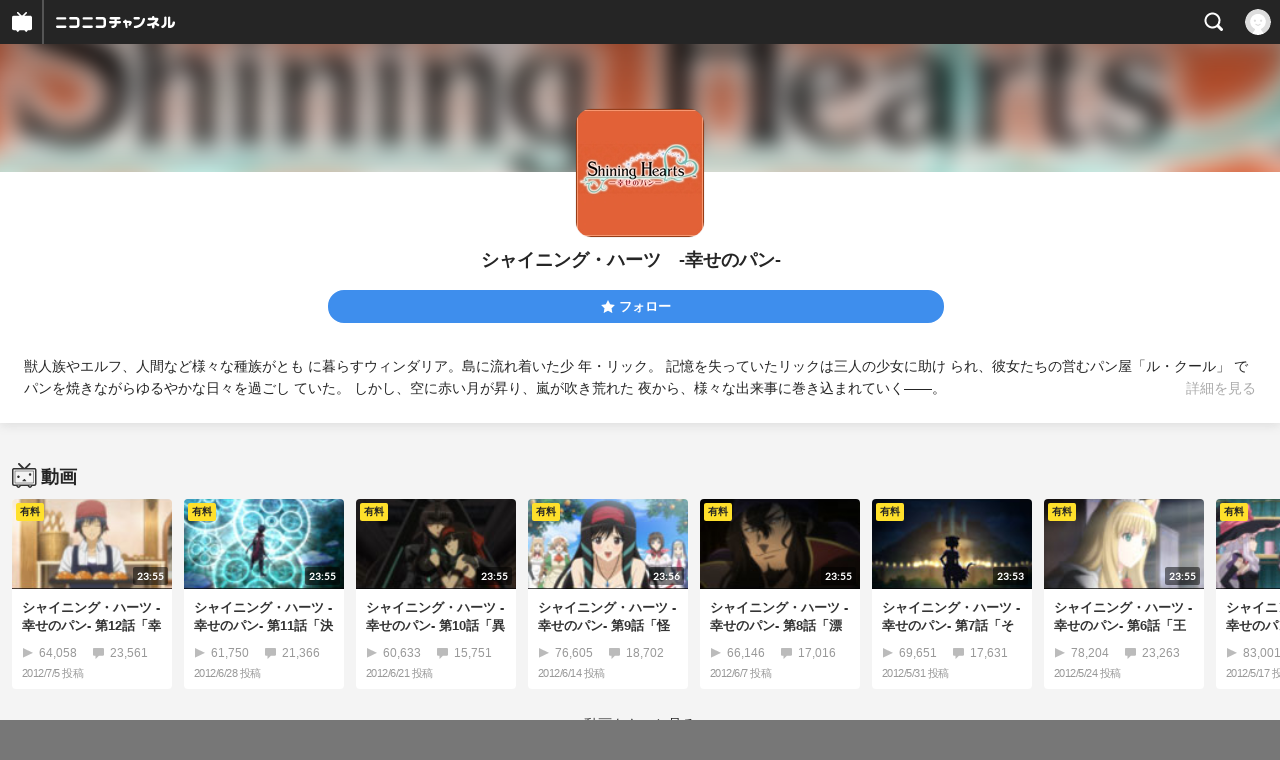

--- FILE ---
content_type: text/html; charset=UTF-8
request_url: https://sp.ch.nicovideo.jp/hearts
body_size: 15046
content:
<!doctype html>

    




    
        <html lang="ja" class="webkit  "
xmlns:og="http://ogp.me/ns#"
xmlns:fb="http://www.facebook.com/2008/fbml">
    <head>
        <meta charset="UTF-8">
        <meta name="viewport" content="width=device-width, initial-scale=1.0, maximum-scale=1, user-scalable=0">
        <meta name="format-detection" content="telephone=no">

                <title>シャイニング・ハーツ　-幸せのパン-　 - ニコニコチャンネル
</title>

                            

                                            

<meta property="og:title" content="シャイニング・ハーツ -幸せのパン- - ニコニコチャンネル ">
<meta property="og:site_name" content="シャイニング・ハーツ -幸せのパン- ">
<meta property="og:description" content="獣人族やエルフ、人間など様々な種族がとも に暮らすウィンダリア。島に流れ着いた少 年・リック。 記憶を失っていたリックは三人の少女に助け られ、彼女たちの営むパン屋「ル・クール」 で...">
<meta property="og:url" content="https://ch.nicovideo.jp/hearts">
<meta property="og:image" content="https://img.cdn.nimg.jp/s/comch/channel-icon/original/ch60247/3451427.jpg/512x512l_FFFFFFFF?key=5cbf789a71c4bffec25885251240ada8e6495e186666fcf38fe07a85d3574460">
<meta property="og:type" content="website">
<meta property="fb:app_id" content="1080595878705344">
<meta name="twitter:card" content="summary">
        
                
    

                
        
        
        
        
        
        
                
        
                
        

        <link rel="canonical" href="https://ch.nicovideo.jp/hearts">

                <script type="text/javascript">
    try {
        window.NicoGoogleTagManagerDataLayer = [];

        var data = {};

                data.user = (function () {
            var user = {};

                                    user.login_status = 'not_login';
                        user.member_plan_id = null;

            return user;
            })();

        data.content = (function () {
            var content = {};
            content.community_id = '1548031';
            content.ch_screen_name = 'hearts';
            return content;
            })();

        window.NicoGoogleTagManagerDataLayer.push(data);
        } catch (e) {}
</script>
<!-- Google Tag Manager For Channel Access Analytics -->


    <script>(function(w,d,s,l,i){w[l]=w[l]||[];w[l].push({'gtm.start':
                new Date().getTime(),event:'gtm.js'});var f=d.getElementsByTagName(s)[0],
            j=d.createElement(s),dl=l!='dataLayer'?'&l='+l:'';j.async=true;j.src=
            'https://www.googletagmanager.com/gtm.js?id='+i+dl;f.parentNode.insertBefore(j,f);
        })(window,document,'script','NicoChannelAccessAnalyticsGtmDataLayer','GTM-K8M6VGZ');</script>


<script>
        window.NicoChannelAccessAnalyticsGtmDataLayer.push({
        'event': 'TriggerAccessAnalytics',
        'PageParameter.ChannelId': 'ch60247',
        'PageParameter.ContentId': null,
        'PageParameter.ContentBillingType': null,
        'PageParameter.IsChannelLiveMemberFree': null,
        'PageParameter.IsChannelLivePayProgram': null,
        'PageParameter.FrontendId': 33
    });
</script>
<!-- End Google Tag Manager For Channel Access Analytics -->
        <!-- Google Tag Manager -->

<script>(function(w,d,s,l,i){w[l]=w[l]||[];w[l].push({'gtm.start':new Date().getTime(),event:'gtm.js'});var f=d.getElementsByTagName(s)[0],j=d.createElement(s),dl=l!='dataLayer'?'&l='+l:'';j.async=true;j.src='https://www.googletagmanager.com/gtm.js?id='+i+dl;f.parentNode.insertBefore(j,f);})(window,document,'script','NicoGoogleTagManagerDataLayer','GTM-KXT7G5G');</script>

<!-- End Google Tag Manager -->

                            <meta name="description" content="獣人族やエルフ、人間など様々な種族がともに暮らすウィンダリア。島に流れ着いた少年・リック。記憶を失っていたリックは三人の少女に助けられ、彼女たちの営むパン屋「ル・クール」でパンを焼きながらゆるやか...">
        
                
        <link rel="stylesheet" href="https://secure-dcdn.cdn.nimg.jp/nicochannel/spchfront/css/legacy-less/renewal2018.css?1768790611
">

        
        <script>
var is_login   = false;
var is_premium = false;
var is_channel = true;
var user_is_joinable = false;
var nicopo_balance = false;
var page_code  = "channel_view"||null;
var page_id    = "ch_page"||null;
var user       = null,
    ad_age     = null;
var community = {
    "type":"normal"
};
var channeloption = {
    "first_month_free_flag":false};
var show_danimestore_invitation = false</script>


<script src="https://secure-dcdn.cdn.nimg.jp/nicochannel/chfront/js/polyfill/closest.js"></script>

<script src="https://secure-dcdn.cdn.nimg.jp/nicochannel/spchfront/js/lib/jquery-3.6.min.js"></script>
<script src="https://secure-dcdn.cdn.nimg.jp/nicochannel/spchfront/js/lib/jquery-migrate.3.3.2.min.js"></script>

<script src="https://secure-dcdn.cdn.nimg.jp/nicochannel/spchfront/js/chlib.js?1768790611
"></script>
<script src="https://secure-dcdn.cdn.nimg.jp/nicochannel/spchfront/js/chapi.js"></script>
<script src="https://secure-dcdn.cdn.nimg.jp/nicochannel/spchfront/js/search_videos.js?1768790611
"></script>

<script src="https://secure-dcdn.cdn.nimg.jp/nicochannel/spchfront/js/ChannelBookmark.js?1768790611
"></script>
<script src="https://secure-dcdn.cdn.nimg.jp/nicochannel/spchfront/js/channel/base_cp.js?1768790611
"></script>



<script src="https://secure-dcdn.cdn.nimg.jp/nicochannel/spchfront/js/common.js?1768790611
"></script>


<script>
    (function (w, k1, k2) {
        w[k1] = w[k1] || {};
        w[k1][k2] = w[k1][k2] || {};
        w[k1][k2]['CurrentChannel'] = {
            ChannelId: 60247,
        };
        })(window, 'NicochFrontCoreForeignVariableBinding', 'ChFront');
</script>

        
<link rel="apple-touch-icon-precomposed" href="https://secure-dcdn.cdn.nimg.jp/comch/channel-icon/128x128/ch60247.jpg">




        <link rel="shortcut icon" href="/favicon.ico">

                                </head>


    <body data-isRenewal2018="true" class="isRenewal2018">

                <div class="globalMeta globalMeta--head">

                        <!-- Google Tag Manager (noscript) -->
<noscript><iframe src="https://www.googletagmanager.com/ns.html?id=GTM-KXT7G5G" height="0" width="0" style="display:none;visibility:hidden"></iframe></noscript>
<!-- End Google Tag Manager (noscript) -->

                        
        </div>

                
                        <div class="c-prependGlobalHeader"></div>

                        <div class="c-globalHeader">
                    <div id="head_ticket_sale" class="c-globalHeader__headTicketSale">
        <div id="template-vars-channel-ticket-sales"></div>
        <script type="text/x-template"
                data-wktk-id="channel-ticket-sales"
                data-wktk-name="channel-ticket-sales"
                data-wktk-selector="#head_ticket_sale"
                data-waku-wrapper-id="head_ticket_sale"
        >
            {{#each items}}
            <div class="item">
                                                    
                    <div class="banner"><a href="/ch60247/join?a=a"><img src="{{values.bannerImageSp.url}}" alt="チケット"></a></div>
                    {{#if @last}}
                        <p class="text"><a href="/ch60247/join?a=a">入会してチケットを申し込む</a></p>
                    {{/if}}
                
                            </div>
            {{/each}}
        </script>
    </div>

	
<div class="c-commonHeader" data-common-header="container" data-search-word-suggest-unit="commonHeaderContainer"></div>
<div class="c-commonHeaderSearchPanel" data-common-header="searchPanel">
    <div class="c-commonHeaderSearchPanel__inputArea" data-search-word-suggest-unit="headerFormContainer">
        <form action="/search/" method="GET" data-common-header="searchPanelForm">
            <input type="hidden" name="type"       data-search-word-suggest-unit="typeInput"           value="channel">
            <input type="hidden" name="mode"       data-search-word-suggest-unit="modeInput"           value="s">
            <input type="hidden" name="channel_id" data-search-word-suggest-unit="scopeInput" disabled value="">
            <input
                type="search"
                placeholder="検索ワードを入力..."
                autocomplete="on"
                required
                value=""
                class="c-commonHeaderSearchPanel__inputArea__input"
                data-common-header="searchPanelFormQuery"
                data-search-word-suggest-unit="queryInput"
            >
        </form>
    </div>
</div>
<script>

    window.onCommonHeaderReady = function(commonHeader) {
        commonHeader.mount('[data-common-header="container"]', {
                        frontendId: 33,
            site: 'channel',
            sub: '',
            user: {
                isLogin: false,
                id: 'undefined',
                nickname: 'undefined',
                iconUrl: 'undefined',
                isPremium: undefined,
            },
            customization: {
                isFixedDisabled: true,
                isSearchEnabled: true,
                isScrollUntilHeaderFixedTopEnabledOnSearchOpen: true,
                isBodyScrollDisabledOnSearchOpen: true,
                nextUrl: '/hearts',
                logoutNextUrl: '/hearts',
                logo: {
                    href: 'https://sp.ch.nicovideo.jp/',image: '[data-uri]',
                },
                userPanelServiceLinks: [
                    {
                        href: '/my/purchased',
                        label: '購入したもの',
                    },
                    {
                        href: '/my/following',
                        label: '登録したチャンネル',
                    },
                    {
                        href: '/my/mail/subscribing',
                        label: '購読中のブロマガ',
                    },
                    {
                        href: '/start',
                        label: 'チャンネルを開設',
                    },
                    {
                        href: '/portal/anime',
                        label: 'アニメ',
                    },
                    {
                        href: '/portal/blomaga',
                        label: 'ブロマガ',
                    },
                ],
                helpLink: {
                    href: 'https://qa.nicovideo.jp/category/show/429?site_domain=default',
                },
                isHeaderPremiumRegisterLinkHidden: true,
            },
        });

        ;(function($) {
            var $headerPanel = $('[data-common-header="searchPanel"]');
            var $form = $headerPanel.find('[data-common-header="searchPanelForm"]');
            var $input = $headerPanel.find('[data-common-header="searchPanelFormQuery"]');

            commonHeader.on('search:open', function() {
                $headerPanel.show();
                $input.focus();
            });
            commonHeader.on('search:close', function() {
                $headerPanel.hide();
            });

            $input.on('input', function() {
                $form.attr('action', '/search/' + encodeURIComponent($(this).val()) );
            });
        })(jQuery);
    };
    
</script>
<script type="text/javascript" src="https://common-header.nimg.jp/3.0.0/sp/CommonHeaderLoader.min.js"></script>

<section class="c-searchWordSuggestUnit"
         style="display: none;"
         data-search-word-suggest-unit="outer"
         data-search-word-suggest-api="https://sug.search.nicovideo.jp/suggestion/expand/"
>
    <div data-search-word-suggest-unit="inner">
        <a></a>
    </div>
</section>
<script src="https://secure-dcdn.cdn.nimg.jp/nicochannel/spchfront/js/search-word-suggest.js?1768790611
"></script>

            </div>

                        
    <main class="p-individualChannelPage">
        <section class="heroHeaderUnit">
            <div class="heroHeaderUnit__heroBackgroundSubunit" style="background-image: url(https://secure-dcdn.cdn.nimg.jp/comch/channel-icon/128x128/ch60247.jpg?1439357762);">
                <div class="heroHeaderUnit__heroBackgroundSubunit__curtain"></div>
            </div>

            <div class="heroHeaderUnit__informationSubunit">
                <div class="heroHeaderUnit__informationSubunit__icon">
                    <a href="/hearts/" class="heroHeaderUnit__informationSubunit__icon__a">
                        <img src="https://secure-dcdn.cdn.nimg.jp/comch/channel-icon/128x128/ch60247.jpg?1439357762" alt="シャイニング・ハーツ　-幸せのパン-　" class="heroHeaderUnit__informationSubunit__icon__img">
                    </a>
                </div>
                <h1 class="heroHeaderUnit__informationSubunit__channelName">シャイニング・ハーツ　-幸せのパン-　</h1>
                <ul
                    class="
                        heroHeaderUnit__informationSubunit__actions
                                            "
                >
                                                                                    <li class="heroHeaderUnit__informationSubunit__actions__followButton js_channelBookmarkButtons">
                                                                                        <a href="https://account.nicovideo.jp/login?next_url=%2Fhearts&site=channel&time=1768925260&hash_key=f38dbf86" class="c-button c-button--size_s c-button--is_rounded c-button--is_block">
                                    <span class="c-icon c-icon--star"></span><span class="c-button__label">フォロー</span>
                                </a>

                                                                                    
                                                    </li>
                        <div class="heroHeaderUnit__informationSubunit__actions__spacer"></div>
                                    </ul>
                <div class="heroHeaderUnit__informationSubunit__shortenedChannelDetail" data-channelDetailInformation="showSwitch">
                    獣人族やエルフ、人間など様々な種族がとも
に暮らすウィンダリア。島に流れ着いた少
年・リック。
記憶を失っていたリックは三人の少女に助け
られ、彼女たちの営むパン屋「ル・クール」
でパンを焼きながらゆるやかな日々を過ごし
ていた。
しかし、空に赤い月が昇り、嵐が吹き荒れた
夜から、様々な出来事に巻き込まれていく――。
                    <div class="heroHeaderUnit__informationSubunit__shortenedChannelDetail__showMore">
                        <span class="heroHeaderUnit__informationSubunit__shortenedChannelDetail__showMore__divider"></span>
                        <span class="heroHeaderUnit__informationSubunit__shortenedChannelDetail__showMore__label">詳細を見る</span>
                    </div>
                </div>
                <div class="heroHeaderUnit__informationSubunit__fullDetail" style="display:none;" data-channelDetailInformation="showTarget">
                    獣人族やエルフ、人間など様々な種族がとも
に暮らすウィンダリア。島に流れ着いた少
年・リック。
記憶を失っていたリックは三人の少女に助け
られ、彼女たちの営むパン屋「ル・クール」
でパンを焼きながらゆるやかな日々を過ごし
ていた。
しかし、空に赤い月が昇り、嵐が吹き荒れた
夜から、様々な出来事に巻き込まれていく――。
                    <dl class="
                        heroHeaderUnit__informationSubunit__fullDetail__dataList
                        heroHeaderUnit__informationSubunit__fullDetail__dataList--category
                    ">
                        <dd>
                            <a href="/portal/anime/list">
                                カテゴリ：アニメ
                            </a>
                        </dd>
                    </dl>
                                        <dl class="
                        heroHeaderUnit__informationSubunit__fullDetail__dataList
                        heroHeaderUnit__informationSubunit__fullDetail__dataList--tags
                    ">
                        <dt>タグ：</dt>
                        <dd>
                                                            <a href="/search/2010%E5%B9%B4%E4%BB%A3?mode=t">2010年代</a>
                                                            <a href="/search/2012%E5%B9%B4?mode=t">2012年</a>
                                                            <a href="/search/2012%E5%B9%B44%E6%9C%88%E6%9C%9F?mode=t">2012年4月期</a>
                                                            <a href="/search/ProductionI.G?mode=t">ProductionI.G</a>
                                                            <a href="/search/SEGA?mode=t">SEGA</a>
                                                            <a href="/search/Tony?mode=t">Tony</a>
                                                            <a href="/search/%E3%82%A2%E3%83%8B%E3%83%A1?mode=t">アニメ</a>
                                                            <a href="/search/%E3%82%A4%E3%83%8E%E3%82%BB%E3%83%A6%E3%82%AD%E3%82%A8?mode=t">イノセユキエ</a>
                                                            <a href="/search/%E3%82%B2%E3%83%BC%E3%83%A0%E5%8E%9F%E4%BD%9C?mode=t">ゲーム原作</a>
                                                            <a href="/search/%E3%82%B9%E3%82%BF%E3%82%B8%E3%82%AA%E3%83%BB%E3%82%A4%E3%83%BC%E3%82%B9%E3%82%BF%E3%83%BC?mode=t">スタジオ・イースター</a>
                                                            <a href="/search/%E3%83%80%E3%83%83%E3%82%AF%E3%82%B9%E3%83%97%E3%83%AD%E3%83%80%E3%82%AF%E3%82%B7%E3%83%A7%E3%83%B3?mode=t">ダックスプロダクション</a>
                                                            <a href="/search/%E3%83%95%E3%82%A1%E3%83%B3%E3%82%BF%E3%82%B8%E3%83%BC?mode=t">ファンタジー</a>
                                                            <a href="/search/%E3%83%AB%E3%83%BB%E3%82%AF%E3%83%BC%E3%83%AB%E6%84%9B%E5%A5%BD%E4%BC%9A?mode=t">ル・クール愛好会</a>
                                                            <a href="/search/%E3%83%AC%E3%82%A2%E3%83%88%E3%83%AA%E3%83%83%E3%82%AF?mode=t">レアトリック</a>
                                                            <a href="/search/%E4%B8%89%E4%B8%8A%E6%9E%9D%E7%B9%94?mode=t">三上枝織</a>
                                                            <a href="/search/%E4%B8%AD%E4%BA%95%E5%92%8C%E5%93%89?mode=t">中井和哉</a>
                                                            <a href="/search/%E4%B8%AD%E5%B1%B1%E9%9B%85%E5%BC%98?mode=t">中山雅弘</a>
                                                            <a href="/search/%E4%BC%8A%E8%97%A4%E3%81%8B%E3%81%AA%E6%81%B5?mode=t">伊藤かな恵</a>
                                                            <a href="/search/%E4%BD%90%E8%97%A4%E6%AD%A3%E6%B2%BB?mode=t">佐藤正治</a>
                                                            <a href="/search/%E5%85%A8%E8%A9%B1%E9%85%8D%E4%BF%A1?mode=t">全話配信</a>
                                                            <a href="/search/%E5%85%AB%E5%B0%8B%E8%A3%95%E5%AD%90?mode=t">八尋裕子</a>
                                                            <a href="/search/%E5%A0%80%E6%B1%9F%E7%94%B1%E8%A1%A3?mode=t">堀江由衣</a>
                                                            <a href="/search/%E5%A4%A7%E5%BA%AD%E7%9B%B4%E4%B9%8B?mode=t">大庭直之</a>
                                                            <a href="/search/%E5%B0%8F%E8%B0%B7%E6%9D%8F%E5%AD%90?mode=t">小谷杏子</a>
                                                            <a href="/search/%E5%B1%B1%E7%94%B0%E7%A8%94?mode=t">山田稔</a>
                                                            <a href="/search/%E5%B7%9D%E5%B4%8E%E9%80%B8%E6%9C%97?mode=t">川崎逸朗</a>
                                                            <a href="/search/%E5%B8%B8%E6%9C%A8%E5%BF%97%E4%BC%B8?mode=t">常木志伸</a>
                                                            <a href="/search/%E5%BA%83%E6%A9%8B%E6%B6%BC?mode=t">広橋涼</a>
                                                            <a href="/search/%E5%BE%8C%E8%97%A4%E6%94%BF%E5%89%87?mode=t">後藤政則</a>
                                                            <a href="/search/%E6%96%8E%E8%97%A4%E5%8D%83%E5%92%8C?mode=t">斎藤千和</a>
                                                            <a href="/search/%E6%9D%91%E4%B8%8A%E6%AD%A3%E5%8D%9A?mode=t">村上正博</a>
                                                            <a href="/search/%E6%9D%BE%E6%9C%AC%E5%9C%AD%E5%A4%AA?mode=t">松本圭太</a>
                                                            <a href="/search/%E6%A1%91%E5%B3%B6%E6%B3%95%E5%AD%90?mode=t">桑島法子</a>
                                                            <a href="/search/%E6%A4%8D%E6%9D%BE%E6%B7%B3%E4%B8%80?mode=t">植松淳一</a>
                                                            <a href="/search/%E6%A9%98%E7%94%B0%E3%81%84%E3%81%9A%E3%81%BF?mode=t">橘田いずみ</a>
                                                            <a href="/search/%E6%B1%9F%E6%A3%AE%E6%B5%A9%E5%AD%90?mode=t">江森浩子</a>
                                                            <a href="/search/%E6%B1%A0%E4%BF%A1%E5%AD%9D?mode=t">池信孝</a>
                                                            <a href="/search/%E6%B8%A9%E6%B0%B4%E9%99%BD%E5%AD%90?mode=t">温水陽子</a>
                                                            <a href="/search/%E6%BE%A4%E7%94%B0%E5%89%9B?mode=t">澤田剛</a>
                                                            <a href="/search/%E7%94%B0%E4%B8%AD%E7%BE%8E%E7%A9%82?mode=t">田中美穂</a>
                                                            <a href="/search/%E7%9B%B8%E6%B2%A2%E8%88%9E?mode=t">相沢舞</a>
                                                            <a href="/search/%E7%A5%9E%E8%B0%B7%E6%B5%A9%E5%8F%B2?mode=t">神谷浩史</a>
                                                            <a href="/search/%E7%A8%B2%E8%91%89%E9%A0%86%E4%B8%80?mode=t">稲葉順一</a>
                                                            <a href="/search/%E7%AC%AC1%E8%A9%B1%E7%84%A1%E6%96%99?mode=t">第1話無料</a>
                                                            <a href="/search/%E7%B7%91%E5%B7%9D%E5%85%89?mode=t">緑川光</a>
                                                            <a href="/search/%E8%8F%85%E9%87%8E%E5%92%8C%E4%BA%BA?mode=t">菅野和人</a>
                                                            <a href="/search/%E8%8F%8A%E7%94%B0%E8%A3%95%E6%A8%B9?mode=t">菊田裕樹</a>
                                                            <a href="/search/%E8%B0%B7%E6%9D%91%E5%A4%A7%E5%9B%9B%E9%83%8E?mode=t">谷村大四郎</a>
                                                            <a href="/search/%E9%87%8D%E7%94%B0%E5%9B%BD%E7%BE%A9?mode=t">重田国義</a>
                                                            <a href="/search/%E9%87%91%E7%94%B0%E6%9C%8B%E5%AD%90?mode=t">金田朋子</a>
                                                            <a href="/search/%E9%87%98%E5%AE%AE%E7%90%86%E6%81%B5?mode=t">釘宮理恵</a>
                                                            <a href="/search/%E9%95%B7%E5%B4%8E%E8%A1%8C%E7%94%B7?mode=t">長崎行男</a>
                                                            <a href="/search/%E9%9D%92%E6%9C%A8%E6%99%BA%E7%94%B1%E7%B4%80?mode=t">青木智由紀</a>
                                                            <a href="/search/%E9%BB%92%E6%BE%A4%E4%BA%98?mode=t">黒澤亘</a>
                                                    </dd>
                    </dl>
                                        <dl class="heroHeaderUnit__informationSubunit__fullDetail__dataList">
                        <dt>提供：</dt>
                        <dd>株式会社ドワンゴ</dd>
                    </dl>
                    <dl class="heroHeaderUnit__informationSubunit__fullDetail__dataList">
                        <dt>更新：</dt>
                        <dd>2015年08月12日</dd>
                    </dl>
                    <dl class="heroHeaderUnit__informationSubunit__fullDetail__dataList">
                        <dt>開設：</dt>
                        <dd>2012年03月22日</dd>
                    </dl>
                </div>
            </div>

                                                
                        <div id="ChannelAnnouncementListSpRoot"></div>
            <script>
                window["NicochFrontCoreForeignVariableBinding"] = window["NicochFrontCoreForeignVariableBinding"] || {};
                window["NicochFrontCoreForeignVariableBinding"]["ChannelAnnouncementList"] = JSON.parse('{\"DisplayMode\":\"Public\",\"CurrentChannel\":{\"ChannelId\":60247}}');
            </script>
            <script src="https://dcdn.cdn.nimg.jp/nicochannel/nicochfrontcore/main/Component/ChFront/Endpoint/Channel/Announcement/Sp/EntryPoint/ChannelAnnouncementListSpEntryPoint.js"></script>

                        
                        <script type="text/javascript">
                
                    !(function($) {
                        $(function() {
                            channelMoreDetailCtrl.initialize();
                        })

                        var channelMoreDetailCtrl = {
                            elements: {
                                $showSwitch: $('[data-channelDetailInformation="showSwitch"]'),
                                $showTarget: $('[data-channelDetailInformation="showTarget"]'),
                            },
                            initialize: function() {
                                var self = this;

                                this.elements.$showSwitch.on('click', function() {
                                    self.elements.$showTarget.show();
                                    self.elements.$showSwitch.hide();
                                });
                            },
                        };
                    })(jQuery);
                
            </script>
        </section>

        <section class="contentsUnit">
                                                                                
            
                                
                                                                                                                                                
                    <section class="contentsUnit__section ">
                        <header class="contentsUnit__section__header">
                            <h1>
                                                                                                            <span class="c-icon c-icon--video"></span>
                                                                                                    <span class="text">動画</span>
                            </h1>
                        </header>
                        <ul class="contentsUnit__section__body c-contentCardContainer">
                                                                                                                                                            <li class="c-contentCard">
                                                                                    <a href="https://sp.nicovideo.jp/watch/so18256046">
                                                <div class="c-contentCard__thumbnail">
                                                                                                            <span class="c-labelPaymentType">
                    <strong>有料</strong>
            </span>
                                                                                                        <img src="https://nicovideo.cdn.nimg.jp/thumbnails/18256046/18256046"
                                                         data-original=""
                                                         alt=""
                                                    >
                                                                                                        <span class="c-labelOnThumbnail" data-style="videoLength">
                                                        <strong>23:55</strong>
                                                    </span>
                                                                                                    </div>
                                                <div class="c-contentCard__meta">
                                                    <h2 class="c-contentCard__meta__title">シャイニング・ハーツ -幸せのパン- 第12話「幸せのパン」</h2>
                                                    <div class="c-contentCard__meta__count">
                                                        <div class="c-contentCard__meta__count__view"><span class="c-icon c-icon--play"></span>64,058</div>
                                                        <div class="c-contentCard__meta__count__comment"><span class="c-icon c-icon--comment"></span>23,561</div>
                                                    </div>
                                                    <div class="c-contentCard__meta__date">
                                                                                                                <span class="c-contentCard__meta__date__text">2012/7/5</span> 投稿
                                                                                                            </div>
                                                </div>
                                            </a>
                                                                            </li>
                                                                                                                                                                                                                                                            <li class="c-contentCard">
                                                                                    <a href="https://sp.nicovideo.jp/watch/so18197596">
                                                <div class="c-contentCard__thumbnail">
                                                                                                            <span class="c-labelPaymentType">
                    <strong>有料</strong>
            </span>
                                                                                                        <img src="https://nicovideo.cdn.nimg.jp/thumbnails/18197596/18197596"
                                                         data-original=""
                                                         alt=""
                                                    >
                                                                                                        <span class="c-labelOnThumbnail" data-style="videoLength">
                                                        <strong>23:55</strong>
                                                    </span>
                                                                                                    </div>
                                                <div class="c-contentCard__meta">
                                                    <h2 class="c-contentCard__meta__title">シャイニング・ハーツ -幸せのパン- 第11話「決戦」</h2>
                                                    <div class="c-contentCard__meta__count">
                                                        <div class="c-contentCard__meta__count__view"><span class="c-icon c-icon--play"></span>61,750</div>
                                                        <div class="c-contentCard__meta__count__comment"><span class="c-icon c-icon--comment"></span>21,366</div>
                                                    </div>
                                                    <div class="c-contentCard__meta__date">
                                                                                                                <span class="c-contentCard__meta__date__text">2012/6/28</span> 投稿
                                                                                                            </div>
                                                </div>
                                            </a>
                                                                            </li>
                                                                                                                                                                                                                                                            <li class="c-contentCard">
                                                                                    <a href="https://sp.nicovideo.jp/watch/so18137358">
                                                <div class="c-contentCard__thumbnail">
                                                                                                            <span class="c-labelPaymentType">
                    <strong>有料</strong>
            </span>
                                                                                                        <img src="https://nicovideo.cdn.nimg.jp/thumbnails/18137358/18137358"
                                                         data-original=""
                                                         alt=""
                                                    >
                                                                                                        <span class="c-labelOnThumbnail" data-style="videoLength">
                                                        <strong>23:55</strong>
                                                    </span>
                                                                                                    </div>
                                                <div class="c-contentCard__meta">
                                                    <h2 class="c-contentCard__meta__title">シャイニング・ハーツ -幸せのパン- 第10話「異世界からの使者」</h2>
                                                    <div class="c-contentCard__meta__count">
                                                        <div class="c-contentCard__meta__count__view"><span class="c-icon c-icon--play"></span>60,633</div>
                                                        <div class="c-contentCard__meta__count__comment"><span class="c-icon c-icon--comment"></span>15,751</div>
                                                    </div>
                                                    <div class="c-contentCard__meta__date">
                                                                                                                <span class="c-contentCard__meta__date__text">2012/6/21</span> 投稿
                                                                                                            </div>
                                                </div>
                                            </a>
                                                                            </li>
                                                                                                                                                                                                                                                            <li class="c-contentCard">
                                                                                    <a href="https://sp.nicovideo.jp/watch/so18078335">
                                                <div class="c-contentCard__thumbnail">
                                                                                                            <span class="c-labelPaymentType">
                    <strong>有料</strong>
            </span>
                                                                                                        <img src="https://nicovideo.cdn.nimg.jp/thumbnails/18078335/18078335"
                                                         data-original=""
                                                         alt=""
                                                    >
                                                                                                        <span class="c-labelOnThumbnail" data-style="videoLength">
                                                        <strong>23:56</strong>
                                                    </span>
                                                                                                    </div>
                                                <div class="c-contentCard__meta">
                                                    <h2 class="c-contentCard__meta__title">シャイニング・ハーツ -幸せのパン- 第9話「怪盗再び」</h2>
                                                    <div class="c-contentCard__meta__count">
                                                        <div class="c-contentCard__meta__count__view"><span class="c-icon c-icon--play"></span>76,605</div>
                                                        <div class="c-contentCard__meta__count__comment"><span class="c-icon c-icon--comment"></span>18,702</div>
                                                    </div>
                                                    <div class="c-contentCard__meta__date">
                                                                                                                <span class="c-contentCard__meta__date__text">2012/6/14</span> 投稿
                                                                                                            </div>
                                                </div>
                                            </a>
                                                                            </li>
                                                                                                                                                                                                                                                            <li class="c-contentCard">
                                                                                    <a href="https://sp.nicovideo.jp/watch/so18022587">
                                                <div class="c-contentCard__thumbnail">
                                                                                                            <span class="c-labelPaymentType">
                    <strong>有料</strong>
            </span>
                                                                                                        <img src="https://nicovideo.cdn.nimg.jp/thumbnails/18022587/18022587"
                                                         data-original=""
                                                         alt=""
                                                    >
                                                                                                        <span class="c-labelOnThumbnail" data-style="videoLength">
                                                        <strong>23:55</strong>
                                                    </span>
                                                                                                    </div>
                                                <div class="c-contentCard__meta">
                                                    <h2 class="c-contentCard__meta__title">シャイニング・ハーツ -幸せのパン- 第8話「漂流人」</h2>
                                                    <div class="c-contentCard__meta__count">
                                                        <div class="c-contentCard__meta__count__view"><span class="c-icon c-icon--play"></span>66,146</div>
                                                        <div class="c-contentCard__meta__count__comment"><span class="c-icon c-icon--comment"></span>17,016</div>
                                                    </div>
                                                    <div class="c-contentCard__meta__date">
                                                                                                                <span class="c-contentCard__meta__date__text">2012/6/7</span> 投稿
                                                                                                            </div>
                                                </div>
                                            </a>
                                                                            </li>
                                                                                                                                                                                                                                                            <li class="c-contentCard">
                                                                                    <a href="https://sp.nicovideo.jp/watch/so17954724">
                                                <div class="c-contentCard__thumbnail">
                                                                                                            <span class="c-labelPaymentType">
                    <strong>有料</strong>
            </span>
                                                                                                        <img src="https://nicovideo.cdn.nimg.jp/thumbnails/17954724/17954724"
                                                         data-original=""
                                                         alt=""
                                                    >
                                                                                                        <span class="c-labelOnThumbnail" data-style="videoLength">
                                                        <strong>23:53</strong>
                                                    </span>
                                                                                                    </div>
                                                <div class="c-contentCard__meta">
                                                    <h2 class="c-contentCard__meta__title">シャイニング・ハーツ -幸せのパン- 第7話「それぞれのココロ」</h2>
                                                    <div class="c-contentCard__meta__count">
                                                        <div class="c-contentCard__meta__count__view"><span class="c-icon c-icon--play"></span>69,651</div>
                                                        <div class="c-contentCard__meta__count__comment"><span class="c-icon c-icon--comment"></span>17,631</div>
                                                    </div>
                                                    <div class="c-contentCard__meta__date">
                                                                                                                <span class="c-contentCard__meta__date__text">2012/5/31</span> 投稿
                                                                                                            </div>
                                                </div>
                                            </a>
                                                                            </li>
                                                                                                                                                                                                                                                            <li class="c-contentCard">
                                                                                    <a href="https://sp.nicovideo.jp/watch/so17891868">
                                                <div class="c-contentCard__thumbnail">
                                                                                                            <span class="c-labelPaymentType">
                    <strong>有料</strong>
            </span>
                                                                                                        <img src="https://nicovideo.cdn.nimg.jp/thumbnails/17891868/17891868"
                                                         data-original=""
                                                         alt=""
                                                    >
                                                                                                        <span class="c-labelOnThumbnail" data-style="videoLength">
                                                        <strong>23:55</strong>
                                                    </span>
                                                                                                    </div>
                                                <div class="c-contentCard__meta">
                                                    <h2 class="c-contentCard__meta__title">シャイニング・ハーツ -幸せのパン- 第6話「王子からの依頼」</h2>
                                                    <div class="c-contentCard__meta__count">
                                                        <div class="c-contentCard__meta__count__view"><span class="c-icon c-icon--play"></span>78,204</div>
                                                        <div class="c-contentCard__meta__count__comment"><span class="c-icon c-icon--comment"></span>23,263</div>
                                                    </div>
                                                    <div class="c-contentCard__meta__date">
                                                                                                                <span class="c-contentCard__meta__date__text">2012/5/24</span> 投稿
                                                                                                            </div>
                                                </div>
                                            </a>
                                                                            </li>
                                                                                                                                                                                                                                                            <li class="c-contentCard">
                                                                                    <a href="https://sp.nicovideo.jp/watch/so17830376">
                                                <div class="c-contentCard__thumbnail">
                                                                                                            <span class="c-labelPaymentType">
                    <strong>有料</strong>
            </span>
                                                                                                        <img src="https://nicovideo.cdn.nimg.jp/thumbnails/17830376/17830376"
                                                         data-original=""
                                                         alt=""
                                                    >
                                                                                                        <span class="c-labelOnThumbnail" data-style="videoLength">
                                                        <strong>23:55</strong>
                                                    </span>
                                                                                                    </div>
                                                <div class="c-contentCard__meta">
                                                    <h2 class="c-contentCard__meta__title">シャイニング・ハーツ -幸せのパン- 第5話「とろけるような」</h2>
                                                    <div class="c-contentCard__meta__count">
                                                        <div class="c-contentCard__meta__count__view"><span class="c-icon c-icon--play"></span>83,001</div>
                                                        <div class="c-contentCard__meta__count__comment"><span class="c-icon c-icon--comment"></span>25,664</div>
                                                    </div>
                                                    <div class="c-contentCard__meta__date">
                                                                                                                <span class="c-contentCard__meta__date__text">2012/5/17</span> 投稿
                                                                                                            </div>
                                                </div>
                                            </a>
                                                                            </li>
                                                                                                                                                                                                                                                            <li class="c-contentCard">
                                                                                    <a href="https://sp.nicovideo.jp/watch/so17760817">
                                                <div class="c-contentCard__thumbnail">
                                                                                                            <span class="c-labelPaymentType">
                    <strong>有料</strong>
            </span>
                                                                                                        <img src="https://nicovideo.cdn.nimg.jp/thumbnails/17760817/17760817"
                                                         data-original=""
                                                         alt=""
                                                    >
                                                                                                        <span class="c-labelOnThumbnail" data-style="videoLength">
                                                        <strong>23:55</strong>
                                                    </span>
                                                                                                    </div>
                                                <div class="c-contentCard__meta">
                                                    <h2 class="c-contentCard__meta__title">シャイニング・ハーツ -幸せのパン- 第4話「機械人形」</h2>
                                                    <div class="c-contentCard__meta__count">
                                                        <div class="c-contentCard__meta__count__view"><span class="c-icon c-icon--play"></span>91,100</div>
                                                        <div class="c-contentCard__meta__count__comment"><span class="c-icon c-icon--comment"></span>19,327</div>
                                                    </div>
                                                    <div class="c-contentCard__meta__date">
                                                                                                                <span class="c-contentCard__meta__date__text">2012/5/10</span> 投稿
                                                                                                            </div>
                                                </div>
                                            </a>
                                                                            </li>
                                                                                                                                                                                                                                                            <li class="c-contentCard">
                                                                                    <a href="https://sp.nicovideo.jp/watch/so17650347">
                                                <div class="c-contentCard__thumbnail">
                                                                                                            <span class="c-labelPaymentType">
                    <strong>有料</strong>
            </span>
                                                                                                        <img src="https://nicovideo.cdn.nimg.jp/thumbnails/17650347/17650347"
                                                         data-original=""
                                                         alt=""
                                                    >
                                                                                                        <span class="c-labelOnThumbnail" data-style="videoLength">
                                                        <strong>23:54</strong>
                                                    </span>
                                                                                                    </div>
                                                <div class="c-contentCard__meta">
                                                    <h2 class="c-contentCard__meta__title">シャイニング・ハーツ -幸せのパン- 第3話「灯火管制」</h2>
                                                    <div class="c-contentCard__meta__count">
                                                        <div class="c-contentCard__meta__count__view"><span class="c-icon c-icon--play"></span>85,874</div>
                                                        <div class="c-contentCard__meta__count__comment"><span class="c-icon c-icon--comment"></span>26,226</div>
                                                    </div>
                                                    <div class="c-contentCard__meta__date">
                                                                                                                <span class="c-contentCard__meta__date__text">2012/5/3</span> 投稿
                                                                                                            </div>
                                                </div>
                                            </a>
                                                                            </li>
                                                                                                                                                </ul>
                        <footer class="contentsUnit__section__footer">
                            <a href="/hearts/video" class="contentsUnit__section__footer__more">動画をもっと見る</a>

                                                            <a href="/hearts/pack" class="c-button">動画パックを見る</a>
                                                        <hr class="c-divider" />
                        </footer>
                    </section>
                
            
                
                    </section>

        <section class="shareUnit">
                                                        
            <ul>
                <li class="tw">
                                                            <a href="https://x.com/intent/post?url=https://ch.nicovideo.jp/hearts&hashtags=nicoch&text=%E3%82%B7%E3%83%A3%E3%82%A4%E3%83%8B%E3%83%B3%E3%82%B0%E3%83%BB%E3%83%8F%E3%83%BC%E3%83%84%E3%80%80-%E5%B9%B8%E3%81%9B%E3%81%AE%E3%83%91%E3%83%B3-%E3%80%80"
                    target="_blank" class="tw_btn"><div class="c-icon c-icon--twitter"></div></a>
                </li>
                <li class="fb">
                    <a href="https://www.facebook.com/share.php?u=https://ch.nicovideo.jp/hearts" target="_blank"><div class="c-icon c-icon--facebook"></div></a>
                </li>
                <li class="line"><a href="https://line.naver.jp/R/msg/text/?シャイニング・ハーツ　-幸せのパン-　%0D%0Ahttps://ch.nicovideo.jp/hearts?cp_webto=share">
                    <div class="c-icon c-icon--line"></div>
                </a></li>
                <li class="hb">
                    <a href="http://b.hatena.ne.jp/entry/s/ch.nicovideo.jp/hearts" class="hatena-bookmark-button"
                    data-hatena-bookmark-title="ニコニコチャンネル シャイニング・ハーツ　-幸せのパン-　"
                    data-hatena-bookmark-layout="simple">
                    <div class="c-icon c-icon--hatena"></div>
                    </a>
                </li>
            </ul>
        </section>

                <section class="nanimeLink">
            <script
                type="text/x-template"
                data-wktk-id="watch-portal-link"
                data-wktk-name="watch-portal-link"
                data-wktk-selector=".nanimeLink"
            >
                
                <hr class="c-divider" />
                <h2>ポータルサイトリンク</h2>
                <ul>
                    <li><a href="{{items.[0].values.portalFirstLink.context}}?from=ch_article_60247" target="_blank">{{items.[0].values.portalFirstText.context}}</a>
                    </li>
                    <li><a href="{{items.[0].values.portalSecondLink.context}}?from=ch_article_60247" target="_blank">{{items.[0].values.portalSecondText.context}}</a>
                    </li>
                    <li><a href="{{items.[0].values.portalThirdLink.context}}?from=ch_article_60247" target="_blank"><span>{{items.[0].values.portalThirdText.context}}</span></a>
                    </li>
                </ul>
                
            </script>
        </section>
    </main>

                        <footer class="c-globalFooter">

    

    <section class="c-globalFooter__menuUnit c-globalFooter__menuUnit--channel">
        <nav>
            <h2>ニコニコチャンネル</h2>
            <ul>
                <li><a href="/"><span>チャンネル</span><span>総合トップ</span></a></li>
                <li><a href="/portal/blomaga">ブロマガ</a></li>
                <li><a href="/portal/anime">アニメ</a></li>
                <li><a href="/portal/movie">映画・ドラマ</a></li>
                <li><a href="/portal/tokusatsu">特撮</a></li>
            </ul>
        </nav>
        <nav>
            <h2>アカウント</h2>
            <ul>
                <li><a href="/my/purchased">購入したもの</a></li>
                <li><a href="/my/following"><span>登録した</span><span>チャンネル</span></a></li>
                <li><a href="/my/mail/subscribing">購読中のブロマガ</a></li>
            </ul>

            <h2>開設／お問い合わせ</h2>
            <ul>
                <li><a href="/start" class="wbr"><span>チャンネルを</span><span>開設する</span></a></li>
                <li><a href="http://site.nicovideo.jp/sales_ads" target="_blank"><span>広告出稿に関する</span><span>お問い合わせ</span></a></li>
            </ul>
        </nav>
    </section>

    <section class="c-globalFooter__menuUnit c-globalFooter__menuUnit--support">
        <nav>
            <h2>サポート</h2>
            <ul>
                <li><a href="https://ch.nicovideo.jp/static/rule.html" target="_blank">利用規約</a></li>
                <li><a href="https://ch.nicovideo.jp/static/tokutei.html" target="_blank">特定商取引法</a></li>
                <li><a href="https://qa.nicovideo.jp/category/show/429?site_domain=default" target="_blank">ヘルプ (PC版)</a></li>
            </ul>
        </nav>
    </section>

    <section class="c-globalFooter__menuUnit c-globalFooter__menuUnit--niconico">
        <nav>
            <h2>ニコニコのサービス</h2>
            <ul>
                <li><a href="https://sp.nicovideo.jp/">動画</a></li>
                <li><a href="https://sp.live.nicovideo.jp/">生放送</a></li>
                <li><a href="https://news.nicovideo.jp/">ニュース</a></li>
                <li><a href="/">チャンネル</a></li>
                <li><a href="/portal/blomaga">ブロマガ</a></li>
            </ul>
        </nav>
    </section>

            <section class="c-globalFooter__pcViewButtonUnit">
            <button id="btnViewPCMode">PC版で表示する</button>
        </section>

                    
    <small class="c-globalFooter__copyRightUnit">&copy; DWANGO Co., Ltd.</small>
</footer>

                        <div class="c-globalPositionedWrapper" data-globalPositionedWrapper>
                                <!--モーダル-->
<section class="ch_modal origin">
	<div class="ch_modal_mask"></div>
	<div class="ch_modal_panel">
		<h1 class="ch_modal_title"></h1>
		<div class="ch_modal_body">
			<!--内容がここに挿入されます-->
		</div>
		<button type="button" class="ch_modal_close">&times;</button>
	</div>
</section>

	<!--モーダル用テンプレート-->
	<script class="ch_modal_template need_login_bylaw" type="text/jarty">
	<dl>
		<dt><a href="/ch60247/join?a=a&sec=sp_ch&sub=need_login_B" class="rbtnBlu">ログイン</a></dt>
		<dd><p>アカウントをお持ちの方はログインしてください。</p></dd>
	</dl>

	<dl>
		<dt><a href="https://account.nicovideo.jp/register/simple?transition=common&site=channel&next_url=%2Fch60247%2Fjoin%3Fa%3Da&sec=sp_ch&sub=need_login_B" class="rbtnYlw">アカウント登録</a></dt>
		<dd><p>まだアカウントをお持ちでない方でも無料で作成できます。</p></dd>
	</dl>
	</script>

            </div>

                        <div class="globalMeta globalMeta--foot">
                <script>!function(d,s,id){var js,fjs=d.getElementsByTagName(s)[0];if(!d.getElementById(id)){js=d.createElement(s);js.id=id;js.src="//platform.twitter.com/widgets.js";fjs.parentNode.insertBefore(js,fjs);}}(document,"script","twitter-wjs");</script>

<script src="https://b.st-hatena.com/js/bookmark_button.js" charset="utf-8" async="async"></script>




    <script type="text/javascript" src="https://wktk.cdn.nimg.jp/wktkjs/3/wktk.min.js"></script>
    <script>
        
        WKTK.init({
            baseURL: 'https://wktk.nicovideo.jp/',
            frontendId: 33,
            responseType: 'sp'
            // 個別チャンネルの場合は、WKTKのtagsを設定する
                        ,tags: ['ch60247']
                    });
        // 枠ツクールタグがあった場合、NicoSliderは枠が完成してから実行する
        var wktkElements = document.querySelectorAll('[data-wktk-id]');
        Array.prototype.slice.call(wktkElements).forEach(function(element, index, elements){
            // 枠固有のパラメータを取得する
            var templateVars = document.getElementById('template-vars-' + element.dataset.wktkId);
            var templateData = templateVars ? templateVars.dataset : {};
            WKTK.set(element.dataset.wktkId, {
                templateData: templateData,
                onEmpty: function(){
                    // コンテンツがなかったら枠ごと消す
                    if(typeof element.dataset.wakuWrapperId != 'undefined'){
                        document.getElementById(element.dataset.wakuWrapperId).hide();
                    }
                },
                onLoad: function(frame) {
                    // チケット連携枠では表示しているチャンネルのチケット情報のみを渡す
                    if (element.dataset.wktkId === 'channel-ticket-sales') {
                        $('body').addClass('hasTicketSalesItem');
                        return {
                            items: frame.items.filter(function (item) {
                                return item.values.channelId.context === '60247';
                            })
                        }
                    } else {
                        return {items: frame.items};
                    }
                }
            });
        });
        // 枠ツクールがなかった場合は即時実行
        if(wktkElements.length == 0){
            new NicoSlider();
        }
        WKTK.fetch();
        
    </script>

<script>

    var sendGaAndGa360Event = function (e) {
        var el = e.currentTarget;
        var eventTag = el.hasAttribute('data-ga-event-tag')? el.getAttribute('data-ga-event-tag'): '';
        if (eventTag === '') {
            return true;
        }

        NicoGoogleTagManagerDataLayer.push({'event': eventTag});
    };

    Array.prototype.forEach.call(document.querySelectorAll('[data-selector="sendGA360Event"]'), function(gaNodeList) {
        gaNodeList.addEventListener("click", sendGaAndGa360Event);
    });

</script>
            </div>
            </body>
</html>
